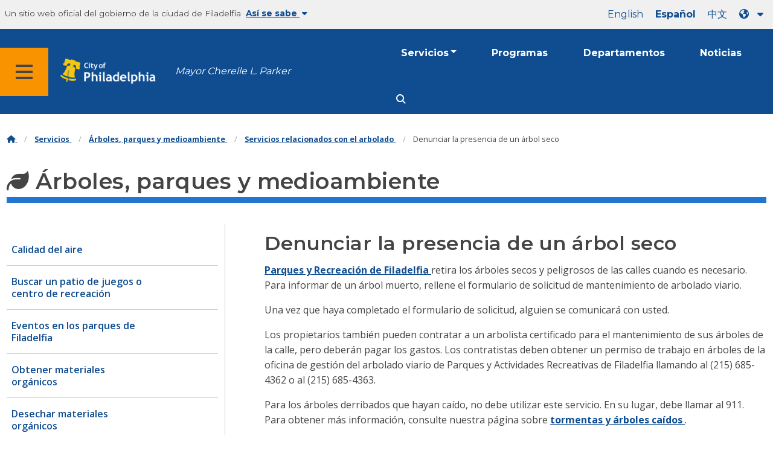

--- FILE ---
content_type: text/html
request_url: https://www.phila.gov/es/services/trees-parks-the-environment/tree-related-services/report-a-dead-tree/
body_size: 10414
content:
<!DOCTYPE html>

<html class="no-js" lang="es">
<head>
<meta charset="utf-8"/>
<!-- Google Tag Manager DataLayer -->
<script>
   window.dataLayer = window.dataLayer || [];
      dataLayer.push({
        "contentModifiedDepartment": "Philadelphia Parks &#038; Recreation",
        "lastUpdated": "2021-10-21 12:51:53",
        "templateType": "default",
                          "serviceCategory": "Trees, parks &amp; the environment",
      
      });
  </script>
<!-- End Google Tag Manager DataLayer -->
<!-- Google Tag Manager -->
<script>
   (function(w,d,s,l,i){w[l]=w[l]||[];w[l].push({'gtm.start': new Date().getTime(),event:'gtm.js'});var f=d.getElementsByTagName(s)[0], j=d.createElement(s),dl=l!='dataLayer'?'&l='+l:'';j.async=true;j.src= 'https://www.googletagmanager.com/gtm.js?id='+i+dl;f.parentNode.insertBefore(j,f); })(window,document,'script','dataLayer','GTM-MC6CR2');
  </script>
<!-- End Google Tag Manager -->
<!-- Begin Microsoft Clarity -->
<script type="text/javascript">
   (function(c,l,a,r,i,t,y){
        c[a]=c[a]||function(){(c[a].q=c[a].q||[]).push(arguments)};
        t=l.createElement(r);t.async=1;t.src="https://www.clarity.ms/tag/"+i;
        y=l.getElementsByTagName(r)[0];y.parentNode.insertBefore(t,y);
    })(window, document, "clarity", "script", "4l8dhsl6kn");
  </script>
<!-- End Microsoft Clarity -->
<!-- Global site tag (gtag.js) - Google Analytics -->
<script async="" src="https://www.googletagmanager.com/gtag/js?id=G-NHET8T5XY8">
</script>
<script>
   window.dataLayer = window.dataLayer || [];
    function gtag(){dataLayer.push(arguments);}
    gtag('js', new Date());

    gtag('config', 'G-NHET8T5XY8');
  </script>
<!-- End Global site tag (gtag.js) - Google Analytics -->
<meta content="ie=edge" http-equiv="x-ua-compatible"/>
<meta content="Qué hacer si observa la presencia de un árbol seco en su barrio." name="description"/>
<meta content="width=device-width, initial-scale=1" name="viewport"/>
<meta content="#2176d2" name="theme-color"/>
<meta content="a0t35pecrjiy8ly0weq7bzyb419o42" name="facebook-domain-verification"/>
<!-- Swiftype -->
<meta class="swiftype" content="Denunciar la presencia de un árbol seco | Servicios" data-type="string" name="title"/>
<meta class="swiftype" content="wordpress" data-type="string" name="tags"/>
<meta class="swiftype" content="10" data-type="integer" name="site-priority"/>
<meta class="swiftype" content="service_page" data-type="string" name="content_type"/>
<meta class="swiftype" content="8" data-type="integer" name="weighted_search"/>
<meta class="swiftype" content="2017-02-06T14:30:31-05:00" data-type="date" name="published_at"/>
<link href="//www.phila.gov/assets/images/favicon.ico" rel="shortcut icon" type="image/x-icon"/>
<title>
   Informar de un árbol muerto | Servicios | Ciudad de Filadelfia
  </title>
<meta content="max-image-preview:large" name="robots"/>
<link href="//www.phila.gov" rel="dns-prefetch"/>
<link href="//cdnjs.cloudflare.com" rel="dns-prefetch"/>
<link href="//s.w.org" rel="dns-prefetch"/>
<meta content="summary_large_image" name="twitter:card"/>
<meta content="@PhiladelphiaGov" name="twitter:site"/>
<meta content="https://phila.gov/media/20160715133810/phila-gov.jpg" name="twitter:image"/>
<meta content="phila.gov" name="twitter:image:alt"/>
<meta content="Qué hacer si observa la presencia de un árbol seco en su barrio." name="twitter:description"/>
<meta content="Denunciar la presencia de un árbol seco | Servicios" name="twitter:title"/>
<meta content="Denunciar la presencia de un árbol seco | Servicios" property="og:title"/>
<meta content="Qué hacer si observa la presencia de un árbol seco en su barrio." property="og:description"/>
<meta content="website" property="og:type"/>
<meta content="/es/services/trees-parks-the-environment/tree-related-services/report-a-dead-tree/" property="og:url"/>
<meta content="Ciudad de Filadelfia" property="og:site_name"/>
<meta content="https://phila.gov/media/20160715133810/phila-gov.jpg" property="og:image"/>
<link href="https://www.phila.gov/wp-content/themes/phila.gov-theme/css/styles.min.css" id="standards-css" media="all" rel="stylesheet" type="text/css"/>
<!--[if lt IE 9]>
<link rel='stylesheet' id='ie-only-css'  href='https://www.phila.gov/wp-content/themes/phila.gov-theme/css/lt-ie-9.css' type='text/css' media='all' />
<![endif]-->
<!--[if lt IE 9]>
<script type='text/javascript' src='//cdnjs.cloudflare.com/ajax/libs/html5shiv/3.7.3/html5shiv.min.js?ver=3.7.3' id='html5shiv-js'></script>
<![endif]-->
<link href="/es/wp-json/" rel="https://api.w.org/"/>
<link href="/es/wp-json/wp/v2/services/18432" rel="alternate" type="application/json"/>
<link href="/es/services/trees-parks-the-environment/tree-related-services/report-a-dead-tree/" rel="canonical"/>
<link href="/es/wp-json/oembed/1.0/embed?url=https%3A%2F%2Fwww.phila.gov%2Fservices%2Ftrees-parks-the-environment%2Ftree-related-services%2Freport-a-dead-tree%2F" rel="alternate" type="application/json+oembed"/>
<link href="/es/wp-json/oembed/1.0/embed?url=https%3A%2F%2Fwww.phila.gov%2Fservices%2Ftrees-parks-the-environment%2Ftree-related-services%2Freport-a-dead-tree%2F&amp;format=xml" rel="alternate" type="text/xml+oembed"/>
<!--[if lte IE 9]>
  <p class="browsehappy alert">You are using an <strong>outdated</strong> browser. Please <a href="http://browsehappy.com/">upgrade your browser</a> to improve your experience. If you can't switch browsers, turn off  compatibility mode.</p>
  <![endif]-->
</head>
<body class="service_page-template-default single single-service_page postid-18432 group-blog" data-clarity-unmask="True" lang="en">
<!-- Google Tag Manager (noscript) -->
<noscript>
<iframe height="0" src="https://www.googletagmanager.com/ns.html?id=GTM-MC6CR2" style="display:none;visibility:hidden" width="0">
</iframe>
</noscript>
<!-- End Google Tag Manager (noscript) -->
<a aria-hidden="false" class="skip-to-content" href="#page">
   Ir al contenido principal
  </a>
<header class="global-nav no-js pbn-mu mbn-mu">
<h1 class="accessible">
    Ciudad de Filadelfia
   </h1>
<!-- Utility Navigation -->
<div class="utility-nav">
<div class="grid-container bg-ghost-gray">
<div class="top-bar bg-ghost-gray" id="responsive-menu">
<div class="top-bar-left valign-mu">
<ul class="menu">
<li class="gov-site show-for-medium">
         Un sitio web oficial del gobierno de la ciudad de Filadelfia
        </li>
<li class="gov-site show-for-medium">
<a class="trusted-site-toggle" href="#">
          Así se sabe
          <i class="fas fa-solid fa-caret-down">
</i>
</a>
</li>
<li class="gov-site show-for-small-only">
<a class="trusted-site-toggle" href="">
          Un sitio web oficial
          <i class="fas fa-info-circle">
</i>
</a>
</li>
</ul>
</div>
<!-- Translations Navigation -->
<div class="top-bar-right translations-nav">
<ul class="translations-bar menu">
<li class="show-for-medium">
<a href="/services/trees-parks-the-environment/tree-related-services/report-a-dead-tree" id="translate-english">
          English
         </a>
</li>
<li class="show-for-medium">
<a href="/es/services/trees-parks-the-environment/tree-related-services/report-a-dead-tree" id="translate-spanish">
          Español
         </a>
</li>
<li class="show-for-medium">
<a href="/zh/services/trees-parks-the-environment/tree-related-services/report-a-dead-tree" id="translate-chinese">
          中文
         </a>
</li>
<!-- Dropdown button -->
<button class="translations-button show-for-medium" data-toggle="lang-dropdown" id="desktop-lang-button">
<i class="fa fa-earth-americas">
</i>
<i class="translate-caret fas fa-solid fa-caret-down">
</i>
</button>
<button class="translations-button show-for-small-only" data-toggle="lang-dropdown" id="mobile-lang-button">
<i class="fa fa-earth-americas">
</i>
<a class="show-for-small-only" href="#" tabindex="-1">
          Translate
         </a>
<i class="translate-caret fas fa-solid fa-caret-down">
</i>
</button>
</ul>
<!-- Dropdown menu -->
<div class="dropdown-pane" data-alignment="right" data-auto-focus="true" data-close-on-click="true" data-dropdown="" data-position="bottom" id="lang-dropdown">
<ul class="vertical dropdown menu" id="translations-menu">
<li class="show-for-small-only">
<a href="/services/trees-parks-the-environment/tree-related-services/report-a-dead-tree" id="translate-english-dropdown">
           English
          </a>
</li>
<li class="show-for-small-only">
<a href="/es/services/trees-parks-the-environment/tree-related-services/report-a-dead-tree" id="translate-spanish-dropdown">
           Español
          </a>
</li>
<li class="show-for-small-only">
<a href="/zh/services/trees-parks-the-environment/tree-related-services/report-a-dead-tree" id="translate-chinese-dropdown">
           中文
          </a>
</li>
<li>
<a href="/ar/services/trees-parks-the-environment/tree-related-services/report-a-dead-tree" id="translate-arabic-dropdown">
           عربي
          </a>
</li>
<li>
<a href="/ht/services/trees-parks-the-environment/tree-related-services/report-a-dead-tree" id="translate-haitian-creole-dropdown">
           Ayisyen
          </a>
</li>
<li>
<a href="/fr/services/trees-parks-the-environment/tree-related-services/report-a-dead-tree" id="translate-french-dropdown">
           Français
          </a>
</li>
<li>
<a href="/sw/services/trees-parks-the-environment/tree-related-services/report-a-dead-tree" id="translate-swahili-dropdown">
           Kiswahili
          </a>
</li>
<li>
<a href="/pt/services/trees-parks-the-environment/tree-related-services/report-a-dead-tree" id="translate-portuguese-dropdown">
           Português
          </a>
</li>
<li>
<a href="/ru/services/trees-parks-the-environment/tree-related-services/report-a-dead-tree" id="translate-russian-dropdown">
           Pyccкий
          </a>
</li>
<li>
<a href="/vi/services/trees-parks-the-environment/tree-related-services/report-a-dead-tree" id="translate-vietnamese-dropdown">
           Tiếng Việt
          </a>
</li>
<li id="google_translate_element">
</li>
<li id="translations-support">
<a href="/es/programs/language-access-philly/translation-feedback-and-support/">
<i class="fa fa-messages">
</i>
           Comentarios y apoyo
          </a>
</li>
</ul>
</div>
</div>
</div>
</div>
</div>
<!-- Trusted Site -->
<div class="row columns expanded" data-swiftype-index="false" id="trusted-site">
<div class="row pvm">
<div class="medium-12 columns">
<div class="medium-horizontal">
<div class="trust-icon">
<span class="icon circle-icon">
<i class="fas fa-lock">
</i>
</span>
<span class="icon-text">
         https://
        </span>
</div>
<div class="trust-details">
        El
        <strong>
         https://
        </strong>
        en la barra de direcciones significa que su información está cifrada y nadie puede acceder a ella
       </div>
</div>
</div>
<div class="medium-12 columns dot-gov">
<div class="medium-horizontal">
<div class="trust-icon">
<span class="icon circle-icon">
<i class="fas fa-university">
</i>
</span>
<span class="icon-text">
         .gov
        </span>
</div>
<div class="trust-details">
        Sólo las entidades gubernamentales de Estados Unidos pueden terminar en .gov
       </div>
</div>
</div>
<a aria-label="Close Trusted Site Details" class="float-right" href="javascript:void(0)" id="trusted-site-close">
<i class="fas fa-times fa-2x">
</i>
</a>
</div>
</div>
<!-- sticky/desktop nav -->
<div class="row expanded" id="global-sticky-nav">
<div class="small-24 columns phn">
<div class="primary-menu" data-sticky-container="" data-swiftype-index="false">
<div class="grid-container phila-sticky phn" data-margin-top="0" data-sticky="" data-sticky-on="medium">
<div class="menu-wrapper grid-x align-middle align-justify">
<div class="small-20 medium-12 branding-container cell">
<button aria-label="Global navigation menu" class="menu-icon" type="button">
<i aria-hidden="true" class="fass fa-bars"></i>
</button>
<a aria-label="City of Philadelphia home" class="logo" href="https://www.phila.gov">
<img alt="City of Philadelphia logo" src="https://www.phila.gov/assets/images/city-of-philadelphia-logo-medium-white.png"/>
</a>
<a class="icymi show-for-medium" href="/departments/mayor/">Mayor Cherelle L. Parker</a>
</div>
<div class="small-2 medium-12 desktop-nav cell">
<div class="top-bar-right">
<nav aria-label="Main navigation menu" class="global-nav" data-swiftype-index="false">
<ul class="menu show-for-medium">
<li class="services-menu-link" data-toggle="services-mega-menu">
<a class="no-link" data-link="/services/" href="">Servicios</a>
</li>
<li class="programs-menu-link">
<a class="" href="https://www.phila.gov/programs/">Programas</a>
</li>
<li class="departments-menu-link">
<a class="" href="https://www.phila.gov/departments/">Departamentos</a>
</li>
<li class="news-menu-link">
<a class="" href="https://www.phila.gov/the-latest/">Noticias</a>
</li>
</ul>
<button aria-label="Site search" class="site-search" data-toggle="search-dropdown" id="site-search-button" type="button">
<i aria-hidden="true" class="fass fa-magnifying-glass"></i>
</button>
</nav>
</div>
</div>
</div>
</div> <!-- close row -->
</div><!-- close columns -->
</div>
</div>
<div id="phila-site-wide-alerts">
</div>
</header>
<div id="page">
<div class="mtl mbm">
<div class="grid-container">
<div class="grid-x" data-swiftype-index="false">
<div class="cell">
<ul class="breadcrumbs">
<li>
<a href="/es">
<i aria-hidden="true" class="fas fa-home">
</i>
<span class="accessible">
           Inicio
          </span>
</a>
</li>
<li>
<a href="/service-directory/">
          Servicios
         </a>
</li>
<li>
<a href="/es/services/trees-parks-the-environment/" title="Árboles, parques y medioambiente">
          Árboles, parques y medioambiente
         </a>
</li>
<li>
<a href="/es/services/trees-parks-the-environment/tree-related-services/" title="Servicios relacionados con el arbolado">
          Servicios relacionados con el arbolado
         </a>
</li>
<li>
         Denunciar la presencia de un árbol seco
        </li>
</ul>
</div>
</div>
</div>
</div>
<div id="content">
<div class="content-area" id="primary">
<main class="site-main" id="main">
<div id="post-18432">
<div class="row">
<header class="small-24 columns">
<h1 class="contrast">
<i aria-hidden="true" class="fas fa-leaf">
</i>
          Árboles, parques y medioambiente
         </h1>
</header>
</div>
<div class="row bdr-bottom bdr-sidewalk mtm">
<div class="grid-x">
<div class="side-menu medium-7 columns bdr-right bdr-sidewalk hide-for-small-only pbxl">
<nav data-swiftype-index="false" id="side-nav">
<ul class="services-menu vertical menu" id="menu-trees-parks-the-environment">
<li class="page_item page-item-13052">
<a href="/es/services/trees-parks-the-environment/air-quality/" onclick="serviceMenuClick(this)">
<span>
               Calidad del aire
              </span>
</a>
</li>
<li class="page_item page-item-13057">
<a href="/es/services/trees-parks-the-environment/find-a-playground-or-recreation-center/" onclick="serviceMenuClick(this)">
<span>
               Buscar un patio de juegos o centro de recreación
              </span>
</a>
</li>
<li class="page_item page-item-13120">
<a href="/es/services/trees-parks-the-environment/events-in-philadelphia-parks/" onclick="serviceMenuClick(this)">
<span>
               Eventos en los parques de Filadelfia
              </span>
</a>
</li>
<li class="page_item page-item-27947">
<a href="/es/services/trees-parks-the-environment/get-organic-materials/" onclick="serviceMenuClick(this)">
<span>
               Obtener materiales orgánicos
              </span>
</a>
</li>
<li class="page_item page-item-28276">
<a href="/es/services/trees-parks-the-environment/dispose-of-organic-materials/" onclick="serviceMenuClick(this)">
<span>
               Desechar materiales orgánicos
              </span>
</a>
</li>
<li class="page_item page-item-29467">
<a href="/es/services/trees-parks-the-environment/get-a-trail-permit/" onclick="serviceMenuClick(this)">
<span>
               Obtener un permiso de sendero
              </span>
</a>
</li>
<li class="page_item page-item-247529">
<a href="/es/services/trees-parks-the-environment/report-an-environmental-justice-concern/" onclick="serviceMenuClick(this)">
<span>
               Informar sobre un problema de justicia medioambiental
              </span>
</a>
</li>
<li class="page_item page-item-30615">
<a href="/es/services/trees-parks-the-environment/request-a-dog-run/" onclick="serviceMenuClick(this)">
<span>
               Solicitar un área exclusiva para perros
              </span>
</a>
</li>
<li class="page_item page-item-34361 page_item_has_children current_page_ancestor current_page_parent">
<a href="/es/services/trees-parks-the-environment/tree-related-services/" onclick="serviceMenuClick(this)">
<span>
               Servicios relacionados con el arbolado
              </span>
</a>
<ul class="children">
<li class="page_item page-item-18432 current_page_item">
<a aria-current="page" href="/es/services/trees-parks-the-environment/tree-related-services/report-a-dead-tree/" onclick="serviceMenuClick(this)">
<span>
                 Denunciar la presencia de un árbol seco
                </span>
</a>
</li>
<li class="page_item page-item-29472">
<a href="/es/services/trees-parks-the-environment/tree-related-services/get-a-street-tree/" onclick="serviceMenuClick(this)">
<span>
                 Obtener un árbol para plantarlo en la acera
                </span>
</a>
</li>
<li class="page_item page-item-29672">
<a href="/es/services/trees-parks-the-environment/tree-related-services/get-a-yard-tree/" onclick="serviceMenuClick(this)">
<span>
                 Obtener un árbol para plantarlo en el jardín
                </span>
</a>
</li>
<li class="page_item page-item-29800">
<a href="/es/services/trees-parks-the-environment/tree-related-services/request-street-tree-maintenance/" onclick="serviceMenuClick(this)">
<span>
                 Solicitar el mantenimiento de árboles en las calles
                </span>
</a>
</li>
<li class="page_item page-item-34560">
<a href="/es/services/trees-parks-the-environment/tree-related-services/storms-and-downed-trees/" onclick="serviceMenuClick(this)">
<span>
                 Denunciar un árbol caído
                </span>
</a>
</li>
</ul>
</li>
</ul>
</nav>
</div>
<div class="cell medium-16 columns pbxl flex-container auto mrn margin-auto">
<article class="full">
<header class="entry-header">
<h2>
             Denunciar la presencia de un árbol seco
            </h2>
</header>
<div class="entry-content" data-swiftype-index="true" data-swiftype-name="body" data-swiftype-type="text" id="service-default">
<div class="row">
<div class="columns">
<p>
<span style="font-weight: 400;">
<a href="/es/departments/philadelphia-parks-recreation/">
                 Parques y Recreación de Filadelfia
                </a>
                retira los árboles secos y peligrosos de las calles cuando es necesario. Para informar de un árbol muerto, rellene el formulario de solicitud de mantenimiento de arbolado viario.
               </span>
</p>
<p>
               Una vez que haya completado el formulario de solicitud, alguien se comunicará con usted.
              </p>
<p>
<script src="https://phila.formstack.com/forms/js.php/ppr_request_street_tree_maintenance" type="text/javascript">
</script>
<noscript>
<a href="https://phila.formstack.com/forms/ppr_request_street_tree_maintenance" title="Formulario en línea">
                 Formulario en línea, PPR, Solicitar el mantenimiento de árboles en las calles
                </a>
</noscript>
</p>
<p>
               Los propietarios también pueden contratar a un arbolista certificado para el mantenimiento de sus árboles de la calle, pero deberán pagar los gastos. Los contratistas deben obtener un permiso de trabajo en árboles de la oficina de gestión del arbolado viario de Parques y Actividades Recreativas de Filadelfia llamando al (215) 685-4362 o al (215) 685-4363.
              </p>
<p>
               Para los árboles derribados que hayan caído, no debe utilizar este servicio. En su lugar, debe llamar al 911.  Para obtener más información, consulte nuestra página sobre
               <a href="/es/services/trees-parks-the-environment/tree-related-services/storms-and-downed-trees/">
                tormentas y árboles caídos
               </a>
               .
              </p>
<p>
</p>
</div>
</div>
<div class="grid-x">
<div class="cell">
<section>
<div class="phm-mu">
</div>
</section>
</div>
</div>
<!-- Additional Content-->
</div>
<section>
<div class="row equal-height mtl">
<div class="medium-24 columns">
<div class="panel info equal">
<aside>
<h3>
<i aria-hidden="true" class="fas fa-comments">
</i>
                 ¿Tiene preguntas?
                </h3>
<p>
                 Si tiene alguna pregunta sobre los árboles de Filadelfia, póngase en contacto con
                 <a href="http://www.phila.gov/departments/philadelphia-parks-recreation/">
                  Philadelphia Parks &amp; Recreation
                 </a>
                 .
                </p>
</aside>
</div>
</div>
</div>
</section>
<!-- /Additional Content-->
</article>
</div>
</div>
</div>
</div>
</main>
</div>
<!-- #post-## -->
<!-- #main -->
</div>
<!-- #primary -->
</div>
<!-- #content -->
<!-- #page -->
<a href="#page" id="back-to-top">
<i aria-hidden="true" class="fas fa-arrow-up">
</i>
<br/>
   Arriba
  </a>
<div class="search-pane global-nav">
<div class="dropdown-pane site-search-dropdown" data-auto-focus="true" data-close-on-click="true" data-dropdown="" data-hover-pane="true" data-trap-focus="true" data-v-offset="0" id="search-dropdown">
<div class="row columns expanded bg-ghost-gray">
<div class="row arrow">
<div class="medium-12 columns small-centered">
<div class="paxl">
<form action="/es/search" class="search" id="search-form" method="get" role="search">
<label for="search-field">
<span class="screen-reader-text">
           Buscar por:
          </span>
</label>
<input class="search-field swiftype" id="search-field" name="s" placeholder="Search" title="Search for:" type="text" value=""/>
<input class="search-submit" type="submit" value="Buscar"/>
</form>
</div>
</div>
</div>
</div>
</div>
</div>
<div class="global-nav show-for-medium" id="services-list">
<div class="dropdown-pane mega-menu-dropdown" data-close-on-click="true" data-dropdown="" data-hover="true" data-hover-pane="true" data-trap-focus="true" data-v-offset="0" id="services-mega-menu">
<div class="inner-wrapper">
<div class="row expanded mbxs" data-equalize-by-row="true" data-equalizer="" data-services-menu="" id="phila-menu-wrap">
<div class="medium-12 large-8 columns end">
<div class="valign">
<div class="valign-cell">
<a href="/es/services/birth-marriage-life-events/">
<span>
<i aria-hidden="true" class="fa-2x far fa-hourglass">
</i>
<div class="text-label">
            Nacimiento, matrimonio y acontecimientos vitales
           </div>
</span>
</a>
</div>
</div>
</div>
<div class="medium-12 large-8 columns end">
<div class="valign">
<div class="valign-cell">
<a href="/es/services/business-self-employment/">
<span>
<i aria-hidden="true" class="fa-2x fas fa-cogs">
</i>
<div class="text-label">
            Empresas y autónomos
           </div>
</span>
</a>
</div>
</div>
</div>
<div class="medium-12 large-8 columns end">
<div class="valign">
<div class="valign-cell">
<a href="/es/services/cars-parking-transportation/">
<span>
<i aria-hidden="true" class="fa-2x fas fa-car">
</i>
<div class="text-label">
            Coches, aparcamiento y transporte
           </div>
</span>
</a>
</div>
</div>
</div>
<div class="medium-12 large-8 columns end">
<div class="valign">
<div class="valign-cell">
<a href="/es/services/crime-law-justice/">
<span>
<i aria-hidden="true" class="fa-2x fas fa-gavel">
</i>
<div class="text-label">
            Delito, ley y justicia
           </div>
</span>
</a>
</div>
</div>
</div>
<div class="medium-12 large-8 columns end">
<div class="valign">
<div class="valign-cell">
<a href="/es/services/culture-recreation/">
<span>
<i aria-hidden="true" class="fa-2x fas fa-futbol">
</i>
<div class="text-label">
            Cultura y recreación
           </div>
</span>
</a>
</div>
</div>
</div>
<div class="medium-12 large-8 columns end">
<div class="valign">
<div class="valign-cell">
<a href="/es/services/diversity-inclusion-accessibility-immigration/">
<span>
<i aria-hidden="true" class="fa-2x fas fa-users">
</i>
<div class="text-label">
            Diversidad, inclusión, accesibilidad e inmigración
           </div>
</span>
</a>
</div>
</div>
</div>
<div class="medium-12 large-8 columns end">
<div class="valign">
<div class="valign-cell">
<a href="/es/services/education-learning/">
<span>
<i aria-hidden="true" class="fa-2x fas fa-book">
</i>
<div class="text-label">
            Educación y aprendizaje
           </div>
</span>
</a>
</div>
</div>
</div>
<div class="medium-12 large-8 columns end">
<div class="valign">
<div class="valign-cell">
<a href="/es/services/ethics-transparency/">
<span>
<i aria-hidden="true" class="fa-2x fas fa-balance-scale">
</i>
<div class="text-label">
            Ética y transparencia
           </div>
</span>
</a>
</div>
</div>
</div>
<div class="medium-12 large-8 columns end">
<div class="valign">
<div class="valign-cell">
<a href="/es/services/mental-physical-health/">
<span>
<i aria-hidden="true" class="fa-2x fas fa-heartbeat">
</i>
<div class="text-label">
            Salud mental y física
           </div>
</span>
</a>
</div>
</div>
</div>
<div class="medium-12 large-8 columns end">
<div class="valign">
<div class="valign-cell">
<a href="/es/services/payments-assistance-taxes/">
<span>
<i aria-hidden="true" class="fa-2x fas fa-credit-card">
</i>
<div class="text-label">
            Pagos, asistencia e impuestos
           </div>
</span>
</a>
</div>
</div>
</div>
<div class="medium-12 large-8 columns end">
<div class="valign">
<div class="valign-cell">
<a href="/es/services/permits-violations-licenses/">
<span>
<i aria-hidden="true" class="fa-2x fas fa-file-alt">
</i>
<div class="text-label">
            Permisos, infracciones y licencias
           </div>
</span>
</a>
</div>
</div>
</div>
<div class="medium-12 large-8 columns end">
<div class="valign">
<div class="valign-cell">
<a href="/es/services/property-lots-housing/">
<span>
<i aria-hidden="true" class="fa-2x fas fa-home">
</i>
<div class="text-label">
            Propiedades, terrenos y viviendas
           </div>
</span>
</a>
</div>
</div>
</div>
<div class="medium-12 large-8 columns end">
<div class="valign">
<div class="valign-cell">
<a href="/es/services/safety-emergency-preparedness/">
<span>
<i aria-hidden="true" class="fa-2x fas fa-ambulance">
</i>
<div class="text-label">
            Seguridad y preparación para emergencias
           </div>
</span>
</a>
</div>
</div>
</div>
<div class="medium-12 large-8 columns end">
<div class="valign">
<div class="valign-cell">
<a href="/es/services/streets-sidewalks-alleys/">
<span>
<i aria-hidden="true" class="fa-2x fas fa-road">
</i>
<div class="text-label">
            Calles, aceras y callejones
           </div>
</span>
</a>
</div>
</div>
</div>
<div class="medium-12 large-8 columns end">
<div class="valign">
<div class="valign-cell">
<a href="/es/services/trash-recycling-city-upkeep/">
<span>
<i aria-hidden="true" class="fa-2x fas fa-trash-alt">
</i>
<div class="text-label">
            Basura, reciclaje y mantenimiento de la ciudad
           </div>
</span>
</a>
</div>
</div>
</div>
<div class="medium-12 large-8 columns end">
<div class="valign">
<div class="valign-cell">
<a href="/es/services/trees-parks-the-environment/">
<span>
<i aria-hidden="true" class="fa-2x fas fa-leaf">
</i>
<div class="text-label">
            Árboles, parques y medioambiente
           </div>
</span>
</a>
</div>
</div>
</div>
<div class="medium-12 large-8 columns end">
<div class="valign">
<div class="valign-cell">
<a href="/es/services/water-gas-utilities/">
<span>
<i aria-hidden="true" class="fa-2x fas fa-wrench">
</i>
<div class="text-label">
            Agua, gas y servicios básicos
           </div>
</span>
</a>
</div>
</div>
</div>
<div class="medium-12 large-8 columns end">
<div class="valign">
<div class="valign-cell">
<a href="/es/services/working-jobs/">
<span>
<i aria-hidden="true" class="fa-2x fas fa-briefcase">
</i>
<div class="text-label">
            Trabajo y empleo
           </div>
</span>
</a>
</div>
</div>
</div>
<div class="medium-12 large-8 columns end">
<div class="valign">
<div class="valign-cell">
<a href="/es/services/zoning-planning-development/">
<span>
<i aria-hidden="true" class="fa-2x fas fa-map">
</i>
<div class="text-label">
            Zonificación, planificación y desarrollo
           </div>
</span>
</a>
</div>
</div>
</div>
<div class="hide-for-medium-only large-8 columns end bg-ghost-gray placeholder">
<div class="valign">
<div class="valign-cell">
</div>
</div>
</div>
<div class="medium-12 large-8 float-right white left-arrow-indent bg-dark-ben-franklin mega-menu-footer">
<div class="valign">
<a class="phl valign-cell service-directory" href="/service-directory/">
<span>
<i class="far fa-list fa-lg phm">
</i>
          Directorio de servicios
         </span>
</a>
</div>
</div>
</div>
</div>
</div>
<!-- end service lvl 1 -->
</div>
<!-- end global nav-->
<footer class="site-footer" data-swiftype-index="false" id="global-footer">
<div class="row pvm last-updated">
<div class="small-24 columns center">
<div class="small-text">
      Este contenido se actualizó por última vez el
      <time datetime="2021-10-21T12:51:53-04:00" id="content-modified-datetime">
       21 de octubre de 2021
      </time>
      ,  por
      <a href="/es/departments/philadelphia-parks-recreation/">
       Parques y Recreación de Filadelfia
      </a>
      .
     </div>
</div>
</div>
<div class="row">
<div class="small-24 columns">
<div class="feedback-updated phm phn-mu mvs mtm-mu mbxl-mu">
<div class="row" data-toggle="feedback">
<div class="small-24 columns">
<div class="call-to-action phs pvm center">
<a class="no-link" href="#">
          Siempre estamos trabajando para mejorar phila.gov.
          <span class="break-before-sm">
           ¿Cómo podemos mejorar esta página?
          </span>
</a>
</div>
</div>
</div>
<div class="feedback-form" data-type="feedback-form" style="display:none;">
<div class="row">
<div class="medium-18 large-14 column small-centered mbm clearfix" data-type="form-wrapper">
<div id="feedback-container">
<iframe frameborder="0" height="900" src="https://phila.formstack.com/forms/philagov_feedback?referrer=/es/services/trees-parks-the-environment/tree-related-services/report-a-dead-tree/" title="phila.gov feedback" width="600">
</iframe>
</div>
</div>
</div>
</div>
<div class="row" data-type="feedback-indicator">
<div class="small-24 columns center">
<div class="arrow-wrapper">
<div class="arrow">
</div>
</div>
</div>
</div>
<div class="row expanded" data-toggle="feedback" data-type="feedback-footer" style="display:none;">
<div class="small-24 columns">
<div class="call-to-action center">
<div class="pas">
<a class="no-link" href="#">
<i aria-hidden="true" class="fas fa-times">
</i>
           Cerrar
          </a>
</div>
</div>
</div>
</div>
</div>
</div>
</div>
<div class="philly311" id="full-footer-start">
<section>
<div class="row">
<div class="columns intro">
<h2 class="mbxs">
        Philly311
       </h2>
       La línea
       <span>
<a aria-label="Philly 311" href="/es/departments/philly311/">
         311
        </a>
        proporciona acceso directo a la información del gobierno de la ciudad, a los servicios y a las actualizaciones de los servicios en tiempo real.
       </span>
       Hay varios idiomas disponibles.
      </div>
</div>
<div class="row pvn pvl-mu equal-height">
<div class="small-24 medium-8 columns prxl pvm ptn-mu pbl-mu pbl-mu sidewalk bdr-right-mu interact-311 clearfix equal">
<section>
<h3 class="h4 dark-gray">
         Interactuar con el 311 en línea
        </h3>
<a class="button icon full-width clearfix" href="https://iframe.publicstuff.com/#?client_id=242">
<div class="valign">
<div class="button-label valign-cell">
           Informar un problema
          </div>
</div>
</a>
<a class="button icon full-width clearfix" href="/es/departments/philly311/	">
<div class="valign">
<div class="button-label valign-cell">
           Hacer una pregunta
          </div>
</div>
</a>
<a class="button icon full-width clearfix" href="/es/services/property-lots-housing/track-a-service-request-with-311/#/">
<div class="valign">
<div class="button-label valign-cell">
           Seguir una solicitud
          </div>
</div>
</a>
</section>
</div>
<div class="medium-16 columns trending-requests phl pvm pvn-mu equal">
<section>
<h3 class="h4 dark-gray">
         Solicitudes más frecuentes
        </h3>
<!-- TODO: Begin pulling these in from 311 -->
<ul class="columns-2-mu">
<li>
<a class="trending-requests" href="/es/services/property-lots-housing/property-taxes/get-real-estate-tax-relief/get-the-homestead-exemption/">
           Solicitar la exención impositiva para viviendas familiares
          </a>
</li>
<li>
<a class="trending-requests" href="/es/departments/philadelphia-department-of-prisons/about/facilities/">
           Centros penitenciarios
          </a>
</li>
<li>
<a class="trending-requests" href="https://onlineserviceshub.com/ParkingPortal/Philadelphia">
           Pagar una infracción de aparcamiento
          </a>
</li>
<li>
<a class="trending-requests" href="https://secure8.i-doxs.net/CityOfPhiladelphiaWRB/SignIn.aspx">
           Pagar la factura de agua
          </a>
</li>
<li>
<a class="trending-requests" href="/es/services/payments-assistance-taxes/make-a-payment/pay-your-real-estate-tax/">
           Pagar una factura del impuesto sobre la propiedad
          </a>
</li>
<li>
<a class="trending-requests" href="https://property.phila.gov/">
           Buscar información sobre la propiedad
          </a>
</li>
<li>
<a class="trending-requests" href="/es/services/trash-recycling-city-upkeep/find-your-trash-and-recycling-collection-day/#/">
           Horario de recolección de basura y reciclables
          </a>
</li>
<li>
<a class="trending-requests" href="/es/services/water-gas-utilities/become-a-water-customer/">
           Activar o desactivar el servicio de agua
          </a>
</li>
</ul>
</section>
</div>
</div>
</section>
</div>
<div class="phila-footer">
<div class="row pvs ptl-mu phm equal-height">
<section class="medium-8 columns phm pvm pvn-mu equal">
<h2 class="mtn mbm">
       Funcionarios elegidos
      </h2>
<nav class="take-action">
<ul>
<li class="pvxs">
<a href="/es/departments/mayor/">
          Alcalde
         </a>
</li>
<li class="pvxs">
<a class="external" href="http://phlcouncil.com/">
          Municipio
         </a>
</li>
<li class="pvxs">
<a href="http://www.courts.phila.gov/">
          Tribunales
         </a>
</li>
<li class="pvxs">
<a class="external" href="https://phillyda.org/">
          Fiscal de distrito
         </a>
</li>
<li class="pvxs">
<a href="https://controller.phila.gov/">
          Director municipal
         </a>
</li>
<li class="pvxs">
<a class="external" href="https://phillysheriff.com/">
          Alguacil
         </a>
</li>
<li class="pvxs">
<a href="https://vote.phila.gov/	">
          Comisionados de la ciudad
         </a>
</li>
<li class="pvxs">
<a href="/es/departments/register-of-wills/">
          Registro de Testamentos
         </a>
</li>
</ul>
</nav>
</section>
<section class="medium-8 columns phm pll-mu pvm pvn-mu equal">
<h2 class="mtn mbm">
       Gobierno abierto
      </h2>
<nav class="take-action">
<ul>
<li class="pvxs">
<a class="external" href="https://codelibrary.amlegal.com/codes/philadelphia/latest/overview">
          Código y Estatutos de Filadelfia
         </a>
</li>
<li class="pvxs">
<a href="/es/departments/department-of-records/">
          Registros de la ciudad
         </a>
</li>
<li class="pvxs">
<a href="http://regulations.phila-records.com/">
          Normativa de las agencias de la ciudad
         </a>
</li>
<li class="pvxs">
<a href="/es/departments/mayor/executive-orders/">
          Órdenes ejecutivas
         </a>
</li>
<li class="pvxs">
<a href="/es/programs/integrity-works/">
          Honestidad en el gobierno
         </a>
</li>
<li class="pvxs">
<a class="external" href="https://www.philadelphiavotes.com/">
          Votaciones y elecciones
         </a>
</li>
<li class="pvxs">
<a href="/es/programs/open-data-program/">
          Datos públicos
         </a>
</li>
<li class="pvxs">
<a href="/es/documents/city-of-philadelphia-organization-chart/">
          Organigrama de la ciudad
         </a>
</li>
</ul>
</nav>
</section>
<section class="medium-8 columns phm pll-mu pvm pvn-mu equal">
<h2 class="mtn mbm">
       Conectar con el gobierno de la Ciudad
      </h2>
<nav class="city-social">
<ul class="inline-list">
<li class="pbm">
<a class="prl" data-analytics="social" href="https://www.facebook.com/cityofphiladelphia">
<i aria-hidden="true" class="fab fa-facebook fa-3x" title="Facebook">
</i>
<span class="show-for-sr">
           Facebook
          </span>
</a>
</li>
<li class="pbm">
<a class="prl" data-analytics="social" href="https://twitter.com/PhiladelphiaGov">
<i aria-hidden="true" class="fab fa-twitter fa-3x" title="Twitter">
</i>
<span class="show-for-sr">
           Twitter
          </span>
</a>
</li>
<li class="pbm">
<a class="prl" data-analytics="social" href="https://www.instagram.com/cityofphiladelphia/">
<i aria-hidden="true" class="fab fa-instagram fa-3x" title="Instagram">
</i>
<span class="show-for-sr">
           Instagram
          </span>
</a>
</li>
<li class="pvxs">
<a class="prl" href="/es/departments/office-of-innovation-and-technology/phlgovtv/">
<span class="fa fa-stack fa-lg">
<i aria-hidden="true" class="fa fa-tv fa-stack-2x" title="TV">
</i>
<i class="govtv-container fa fa-stack-1x">
<span class="govtv-text">
             GovTV
            </span>
</i>
</span>
</a>
</li>
<li class="pbm">
<a class="prl" data-analytics="social" href="https://www.youtube.com/user/PhilaGov">
<i aria-hidden="true" class="fab fa-youtube fa-3x" title="Youtube">
</i>
<span class="show-for-sr">
           YouTube
          </span>
</a>
</li>
<li class="pbm">
<a class="prl" data-analytics="social" href="https://www.flickr.com/photos/phillycityrep">
<i aria-hidden="true" class="fab fa-flickr fa-3x" title="Flickr">
</i>
<span class="show-for-sr">
           Flickr
          </span>
</a>
</li>
<li class="pbm">
<a class="prl" data-analytics="social" href="https://github.com/CityOfPhiladelphia">
<i aria-hidden="true" class="fab fa-github fa-3x" title="GitHub">
</i>
<span class="show-for-sr">
           GitHub
          </span>
</a>
</li>
<li class="pbm">
<a class="prl" data-analytics="social" href="https://www.linkedin.com/showcase/phlcitycareers">
<i aria-hidden="true" class="fab fa-linkedin-in fa-3x" title="LinkedIn">
</i>
<span class="show-for-sr">
           LinkedIn
          </span>
</a>
</li>
</ul>
</nav>
<nav>
<ul>
<li class="pvxs">
<a href="/es/departments/">
          Departamentos y otras agencias
         </a>
</li>
<li class="pvxs">
<a href="/es/service-directory/">
          Directorio de servicios
         </a>
</li>
<li class="pvxs">
<a href="/es/programs-initiatives/#/">
          Programas e iniciativas
         </a>
</li>
<li class="pvxs">
<a href="/es/publications-forms/">
          Publicaciones y formularios
         </a>
</li>
</ul>
</nav>
</section>
</div>
<!-- row -->
</div>
<!-- /phila-footer -->
<div class="bg-black">
<div class="row classic">
<nav class="columns center">
<ul class="inline-list">
<li>
<a href="/terms-of-use">
         Condiciones de uso
        </a>
</li>
<li>
<a href="/es/privacy/pdfs/FinalCityOpenRecords.pdf">
         Derecho a saber (pdf)
        </a>
</li>
<li>
<a href="/es/privacypolicy">
         Política de privacidad
        </a>
</li>
<li>
<a href="/es/documents/ada-policies/">
         Accesibilidad
        </a>
</li>
</ul>
</nav>
</div>
</div>
</footer>
<!-- #colophon -->
<script id="phila-scripts-js-extra" type="text/javascript">
   /* <![CDATA[ */
var phila_js_vars = {"ajaxurl":"https:\/\/www.phila.gov\/wp-admin\/admin-ajax.php","postID":"18432","postType":"service_page","postRestBase":"services","postTitle":"Report a dead tree"};
/* ]]> */
  </script>
<script id="phila-scripts-js" src="https://www.phila.gov/wp-content/themes/phila.gov-theme/js/phila-scripts.min.js" type="text/javascript">
</script>
<script id="simcal-qtip-js" src="https://www.phila.gov/wp-content/plugins/google-calendar-events/assets/js/vendor/jquery.qtip.min.js?ver=3.1.17" type="text/javascript">
</script>
<script id="simcal-fullcal-moment-js" src="https://www.phila.gov/wp-content/plugins/google-calendar-events/assets/js/vendor/moment.min.js?ver=3.1.17" type="text/javascript">
</script>
<script id="simcal-moment-timezone-js" src="https://www.phila.gov/wp-content/plugins/google-calendar-events/assets/js/vendor/moment-timezone-with-data.min.js?ver=3.1.17" type="text/javascript">
</script>
<script id="simcal-default-calendar-js-extra" type="text/javascript">
   /* <![CDATA[ */
var simcal_default_calendar = {"ajax_url":"\/wp-admin\/admin-ajax.php","nonce":"5ea7f69e60","locale":"en_US","text_dir":"ltr","months":{"full":["January","February","March","April","May","June","July","August","September","October","November","December"],"short":["Jan","Feb","Mar","Apr","May","Jun","Jul","Aug","Sep","Oct","Nov","Dec"]},"days":{"full":["Sunday","Monday","Tuesday","Wednesday","Thursday","Friday","Saturday"],"short":["Sun","Mon","Tue","Wed","Thu","Fri","Sat"]},"meridiem":{"AM":"AM","am":"am","PM":"PM","pm":"pm"}};
/* ]]> */
  </script>
<script id="simcal-default-calendar-js" src="https://www.phila.gov/wp-content/plugins/google-calendar-events/assets/js/default-calendar.min.js?ver=3.1.17" type="text/javascript">
</script>
<script id="simplecalendar-imagesloaded-js" src="https://www.phila.gov/wp-content/plugins/google-calendar-events/assets/js/vendor/imagesloaded.pkgd.min.js?ver=3.1.17" type="text/javascript">
</script>
<script type="text/javascript">
   function googleTranslateElementInit() {
      new google.translate.TranslateElement({pageLanguage: 'en', layout: google.translate.TranslateElement.InlineLayout.HORIZONTAL}, 'google_translate_element');
    }
  </script>
<script src="//translate.google.com/translate_a/element.js?cb=googleTranslateElementInit" type="text/javascript">
</script>
<script>
   $(document).foundation();
  </script>
<script>
   $(function(){setTimeout(function(){$(".equal").length>0&&($(".equal-height").each(function(){$(this).find(".equal").attr("data-equalizer-watch","")}),new Foundation.Equalizer($(".equal-height"),{equalizeOnStack:!0,equalizeByRow:!0,equalizeOn:"small"}))},500)});
  </script>
<script>
   function serviceMenuClick(obj){
    window.dataLayer.push({
      'event' : 'GAEvent', 
      'eventCategory': 'Service Page Conversion', 
      'eventAction': 'Trees, parks &#038; the environment', 
      'eventLabel': obj.innerText, 
    })
  }
  </script>
</body>
</html>
